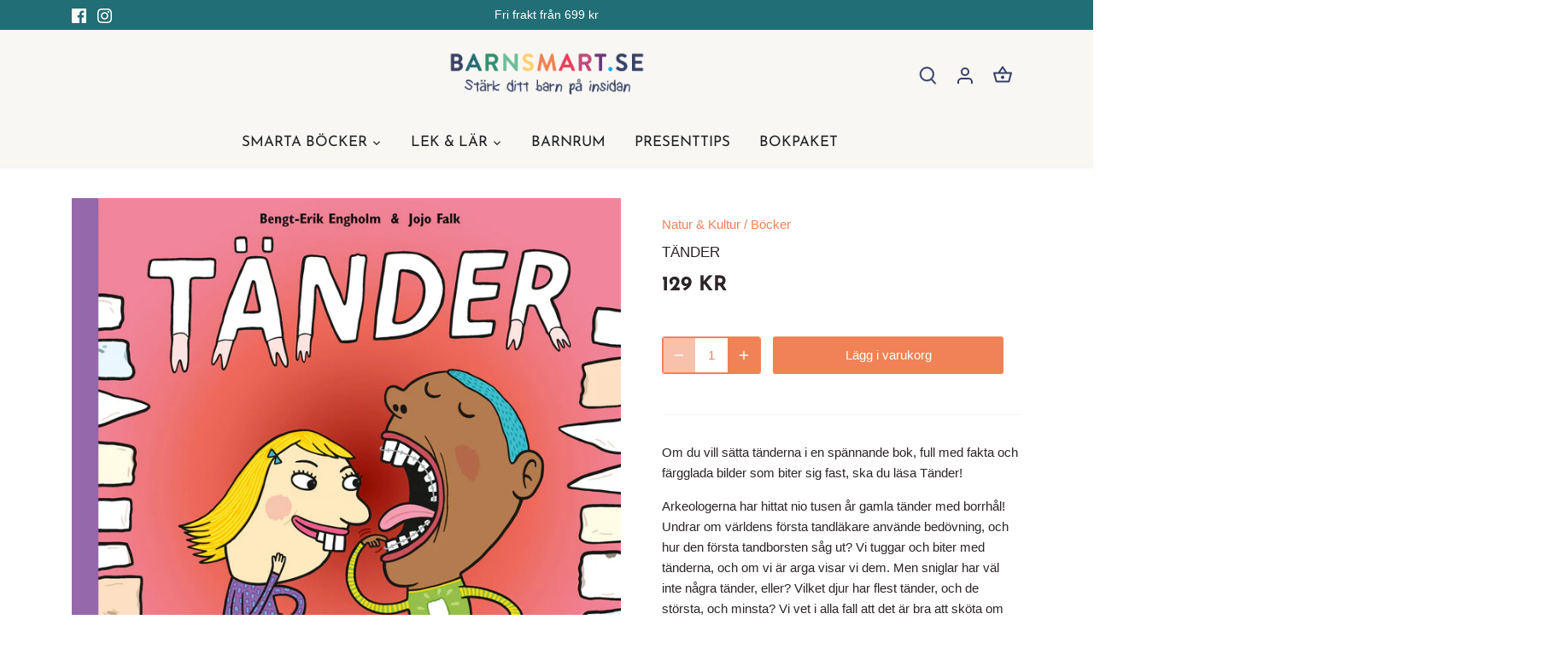

--- FILE ---
content_type: text/javascript; charset=utf-8
request_url: https://barnsmart.se/products/tander.js
body_size: 461
content:
{"id":7788766200051,"title":"Tänder","handle":"tander","description":"\u003cp\u003eOm du vill sätta tänderna i en spännande bok, full med fakta och färgglada bilder som biter sig fast, ska du läsa Tänder!\u003c\/p\u003e\n\u003cp\u003eArkeologerna har hittat nio tusen år gamla tänder med borrhål! Undrar om världens första tandläkare använde bedövning, och hur den första tandborsten såg ut? Vi ­tuggar och biter med tänderna, och om vi är arga visar vi dem. Men sniglar har väl inte några tänder, eller? Vilket djur har flest tänder, och de största, och minsta? Vi vet i alla fall att det är bra att sköta om dem, för de ska hålla länge. Men hur kan mjölktänder bli pengar?\u003c\/p\u003e\n\u003cp\u003eOm du vill sätta tänderna i en spännande bok, full med fakta och färgglada bilder som biter sig fast, ska du läsa \u003cem\u003eTänder\u003c\/em\u003e! \u003cbr\u003e\u003c\/p\u003e\n\u003cp\u003eBengt-Erik Engholm har till­sammans med illustratören Jojo Falk gjort flera in­formativa och roliga böcker \u003cem\u003eFakirer\u003c\/em\u003e, \u003cem\u003eFladdermöss\u003c\/em\u003e, \u003cem\u003eSkelett\u003c\/em\u003e, \u003cem\u003eHavsvidunder\u003c\/em\u003e, \u003cem\u003eLöss\u003c\/em\u003e, \u003cem\u003eBlod\u003c\/em\u003eoch \u003cem\u003eSnor\u003c\/em\u003e. 2017 kom även \u003cem\u003eRiktiga vikingar!\u003c\/em\u003e en spännande faktabok med illustrationer av Jonna Björnstjerna. Jojo Falk är illustratör med uppdrag från Kamratposten och Arla med flera. På Natur \u0026amp; Kultur har hon bland annat illustrerat \u003cem\u003eLöss\u003c\/em\u003e, \u003cem\u003eBlod \u003c\/em\u003eoch \u003cem\u003eSnor\u003c\/em\u003e.\u003c\/p\u003e","published_at":"2022-08-23T18:12:49+02:00","created_at":"2022-08-23T18:12:49+02:00","vendor":"Natur \u0026 Kultur","type":"Böcker","tags":["3-6 år","6 %"],"price":12900,"price_min":12900,"price_max":12900,"available":true,"price_varies":false,"compare_at_price":12900,"compare_at_price_min":12900,"compare_at_price_max":12900,"compare_at_price_varies":false,"variants":[{"id":43130077806835,"title":"Default Title","option1":"Default Title","option2":null,"option3":null,"sku":"9789127154285","requires_shipping":true,"taxable":true,"featured_image":null,"available":true,"name":"Tänder","public_title":null,"options":["Default Title"],"price":12900,"weight":500,"compare_at_price":12900,"inventory_management":"shopify","barcode":"9789127154285","requires_selling_plan":false,"selling_plan_allocations":[]}],"images":["\/\/cdn.shopify.com\/s\/files\/1\/0659\/0457\/4707\/products\/9789127154285.jpg?v=1673975233"],"featured_image":"\/\/cdn.shopify.com\/s\/files\/1\/0659\/0457\/4707\/products\/9789127154285.jpg?v=1673975233","options":[{"name":"Title","position":1,"values":["Default Title"]}],"url":"\/products\/tander","media":[{"alt":null,"id":31560116306163,"position":1,"preview_image":{"aspect_ratio":0.953,"height":3012,"width":2871,"src":"https:\/\/cdn.shopify.com\/s\/files\/1\/0659\/0457\/4707\/products\/9789127154285.jpg?v=1673975233"},"aspect_ratio":0.953,"height":3012,"media_type":"image","src":"https:\/\/cdn.shopify.com\/s\/files\/1\/0659\/0457\/4707\/products\/9789127154285.jpg?v=1673975233","width":2871}],"requires_selling_plan":false,"selling_plan_groups":[]}